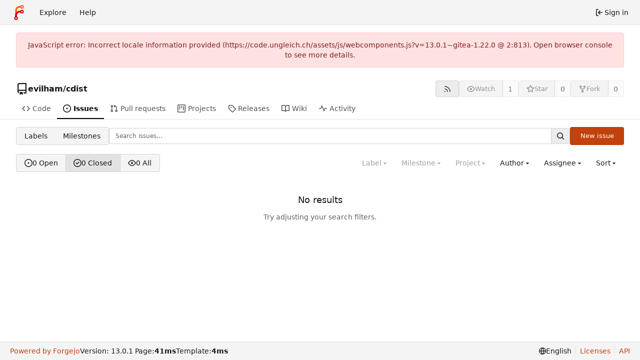

--- FILE ---
content_type: text/css; charset=utf-8
request_url: https://code.ungleich.ch/assets/css/theme-forgejo-auto.css?v=13.0.1~gitea-1.22.0
body_size: 5057
content:
.chroma .bp{color:#999}.chroma .c,.chroma .c1,.chroma .ch{color:#6a737d}.chroma .cm{color:#998}.chroma .cp{color:#109295}.chroma .cpf{color:#4c4dbc}.chroma .cs{color:#999}.chroma .dl{color:#106303}.chroma .gd{color:#000;background-color:#fdd}.chroma .ge{color:#000}.chroma .gh{color:#999}.chroma .gi{color:#000;background-color:#dfd}.chroma .go{color:#888}.chroma .gp{color:#555}.chroma .gr,.chroma .gt{color:#a00}.chroma .gu{color:#aaa}.chroma .il{color:#099}.chroma .k,.chroma .kc,.chroma .kd,.chroma .kn,.chroma .kp,.chroma .kr{color:#d73a49}.chroma .kt{color:#458}.chroma .m,.chroma .mb,.chroma .mf,.chroma .mh,.chroma .mi,.chroma .mo{color:#099}.chroma .na{color:#d73a49}.chroma .nb{color:#005cc5}.chroma .nc{color:#458}.chroma .nd{color:#3c5d5d}.chroma .ne{color:#900}.chroma .nf{color:#005cc5}.chroma .ni{color:#6f42c1}.chroma .nl{color:#900}.chroma .nn{color:#555}.chroma .no{color:teal}.chroma .nt{color:#22863a}.chroma .nv{color:teal}.chroma .nx{color:#24292e}.chroma .o,.chroma .ow{color:#d73a49}.chroma .s,.chroma .s1,.chroma .s2{color:#106303}.chroma .sa{color:#cc7a00}.chroma .sb{color:#106303}.chroma .sc{color:#cc7a00}.chroma .sd{color:#106303}.chroma .se{color:#940}.chroma .sh{color:#106303}.chroma .si{color:#cc7a00}.chroma .sr{color:#4c4dbc}.chroma .ss{color:#940}.chroma .sx{color:#106303}.chroma .vc,.chroma .vg,.chroma .vi{color:teal}.chroma .w{color:#bbb}.markup [src$="#gh-dark-mode-only"],.markup [src$="#dark-mode-only"],.markup [href$="#gh-dark-mode-only"],.markup [href$="#dark-mode-only"]{display:none}:root{--steel-900: #10161d;--steel-850: #131a21;--steel-800: #171e26;--steel-750: #1d262f;--steel-700: #242d38;--steel-650: #2b3642;--steel-600: #374351;--steel-550: #445161;--steel-500: #515f70;--steel-450: #5f6e80;--steel-400: #6d7d8f;--steel-350: #7c8c9f;--steel-300: #8c9caf;--steel-250: #9dadc0;--steel-200: #aebed0;--steel-150: #c0cfe0;--steel-100: #d2e0f0;--zinc-50: #fafafa;--zinc-100: #f4f4f5;--zinc-150: #ececee;--zinc-200: #e4e4e7;--zinc-250: #dcdce0;--zinc-300: #d4d4d8;--zinc-350: #babac1;--zinc-400: #a1a1aa;--zinc-450: #898992;--zinc-500: #71717a;--zinc-550: #61616a;--zinc-600: #52525b;--zinc-650: #484850;--zinc-700: #3f3f46;--zinc-750: #333338;--zinc-800: #27272a;--zinc-850: #1f1f23;--zinc-900: #18181b;--color-primary: #c2410c;--color-primary-contrast: #ffffff;--color-primary-dark-1: #c2410c;--color-primary-dark-2: #9a3412;--color-primary-dark-3: #9a3412;--color-primary-dark-4: #7c2d12;--color-primary-dark-5: #7c2d12;--color-primary-dark-6: #7c2d12;--color-primary-dark-7: #7c2d12;--color-primary-light-1: #ea580c;--color-primary-light-2: #f97316;--color-primary-light-3: #fb923c;--color-primary-light-4: #fdba74;--color-primary-light-5: #fed7aa;--color-primary-light-6: #ffedd5;--color-primary-light-7: #fff7ed;--color-primary-alpha-10: #c2410c19;--color-primary-alpha-20: #c2410c33;--color-primary-alpha-30: #c2410c4b;--color-primary-alpha-40: #c2410c66;--color-primary-alpha-50: #c2410c80;--color-primary-alpha-60: #c2410c99;--color-primary-alpha-70: #c2410cb3;--color-primary-alpha-80: #c2410ccc;--color-primary-alpha-90: #c2410ce1;--color-primary-hover: var(--color-primary-dark-2);--color-primary-active: var(--color-primary-dark-4);--color-secondary: var(--zinc-200);--color-secondary-dark-1: var(--zinc-200);--color-secondary-dark-2: var(--zinc-300);--color-secondary-dark-3: var(--zinc-300);--color-secondary-dark-4: var(--zinc-400);--color-secondary-dark-5: var(--zinc-400);--color-secondary-dark-6: var(--zinc-500);--color-secondary-dark-7: var(--zinc-500);--color-secondary-dark-8: var(--zinc-600);--color-secondary-dark-9: var(--zinc-600);--color-secondary-dark-10: var(--zinc-700);--color-secondary-dark-11: var(--zinc-700);--color-secondary-dark-12: var(--zinc-800);--color-secondary-dark-13: var(--zinc-800);--color-secondary-light-1: var(--zinc-200);--color-secondary-light-2: var(--zinc-100);--color-secondary-light-3: var(--zinc-100);--color-secondary-light-4: var(--zinc-50);--color-secondary-alpha-10: #d4d4d819;--color-secondary-alpha-20: #d4d4d833;--color-secondary-alpha-30: #d4d4d84b;--color-secondary-alpha-40: #d4d4d866;--color-secondary-alpha-50: #d4d4d880;--color-secondary-alpha-60: #d4d4d899;--color-secondary-alpha-70: #d4d4d8b3;--color-secondary-alpha-80: #d4d4d8cc;--color-secondary-alpha-90: #d4d4d8e1;--color-secondary-hover: var(--color-secondary-dark-2);--color-secondary-active: var(--color-secondary-dark-4);--color-console-fg: #eeeff2;--color-console-fg-subtle: #959cab;--color-console-bg: #1f212b;--color-console-border: #383c47;--color-console-hover-bg: #ffffff16;--color-console-active-bg: #454a57;--color-console-menu-bg: #383c47;--color-console-menu-border: #5c6374;--color-red: #dc2626;--color-orange: #ea580c;--color-yellow: #ca8a04;--color-olive: #91a313;--color-green: #15803d;--color-teal: #0d9488;--color-blue: #2563eb;--color-violet: #7c3aed;--color-purple: #9333ea;--color-pink: #db2777;--color-brown: #a47252;--color-grey: #4b5563;--color-black: #000000;--color-red-light: #ef4444;--color-orange-light: #f97316;--color-yellow-light: #eab308;--color-olive-light: #839311;--color-green-light: #16a34a;--color-teal-light: #14b8a6;--color-blue-light: #3b82f6;--color-violet-light: #8b5cf6;--color-purple-light: #a855f7;--color-pink-light: #ec4899;--color-brown-light: #94674a;--color-grey-light: #6b7280;--color-black-light: #181818;--color-red-dark-1: #c82020;--color-orange-dark-1: #d34f0b;--color-yellow-dark-1: #b67c04;--color-olive-dark-1: #839311;--color-green-dark-1: #137337;--color-teal-dark-1: #0c857a;--color-blue-dark-1: #1554e0;--color-violet-dark-1: #6a1feb;--color-purple-dark-1: #8519e7;--color-pink-dark-1: #c7216b;--color-brown-dark-1: #94674a;--color-black-dark-1: #000000;--color-red-dark-2: #b21d1d;--color-orange-dark-2: #bb460a;--color-yellow-dark-2: #a26e03;--color-olive-dark-2: #74820f;--color-green-dark-2: #116631;--color-teal-dark-2: #0a766d;--color-blue-dark-2: #124bc7;--color-violet-dark-2: #5c14d8;--color-purple-dark-2: #7715cf;--color-pink-dark-2: #b11d5f;--color-brown-dark-2: #835b42;--color-black-dark-2: #000000;--color-ansi-black: #1f2326;--color-ansi-red: #cc4848;--color-ansi-green: #87ab63;--color-ansi-yellow: #cc9903;--color-ansi-blue: #3a8ac6;--color-ansi-magenta: #d22e8b;--color-ansi-cyan: #00918a;--color-ansi-white: var(--color-console-fg-subtle);--color-ansi-bright-black: #46494d;--color-ansi-bright-red: #d15a5a;--color-ansi-bright-green: #93b373;--color-ansi-bright-yellow: #eaaf03;--color-ansi-bright-blue: #4e96cc;--color-ansi-bright-magenta: #d74397;--color-ansi-bright-cyan: #00b6ad;--color-ansi-bright-white: var(--color-console-fg);--color-gold: #b1983b;--color-white: #ffffff;--color-diff-removed-word-bg: #fca5a5;--color-diff-added-word-bg: #86efac;--color-diff-removed-row-bg: #fee2e2;--color-diff-moved-row-bg: #fef9c3;--color-diff-added-row-bg: #dcfce7;--color-diff-removed-row-border: #fca5a5;--color-diff-moved-row-border: #fde047;--color-diff-added-row-border: #86efac;--color-diff-inactive: var(--zinc-100);--color-error-border: #fecaca;--color-error-bg: #fee2e2;--color-error-bg-active: #fca5a5;--color-error-bg-hover: #fecaca;--color-error-text: #7f1d1d;--color-success-border: #bbf7d0;--color-success-bg: #dcfce7;--color-success-text: #14532d;--color-warning-border: #fde047;--color-warning-bg: #fef3c7;--color-warning-text: #78350f;--color-info-border: #bae6fd;--color-info-bg: #e0f2fe;--color-info-text: #0c4a6e;--color-red-badge: #b91c1c;--color-red-badge-bg: #b91c1c22;--color-red-badge-hover-bg: #b91c1c44;--color-green-badge: #16a34a;--color-green-badge-bg: #16a34a22;--color-green-badge-hover-bg: #16a34a44;--color-yellow-badge: #ca8a04;--color-yellow-badge-bg: #ca8a0422;--color-yellow-badge-hover-bg: #ca8a0444;--color-orange-badge: #ea580c;--color-orange-badge-bg: #ea580c22;--color-orange-badge-hover-bg: #ea580c44;--color-icon-green: var(--color-green-light);--color-icon-red: var(--color-red-light);--color-icon-purple: var(--color-purple-light);--color-body: #fff;--color-box-header: var(--zinc-100);--color-box-body: var(--zinc-50);--color-box-body-highlight: var(--zinc-200);--color-text-dark: #000;--color-text: var(--zinc-900);--color-text-light: var(--zinc-700);--color-text-light-1: var(--zinc-650);--color-text-light-2: var(--zinc-600);--color-text-light-3: var(--zinc-550);--color-footer: var(--zinc-100);--color-timeline: var(--zinc-200);--color-input-text: var(--zinc-800);--color-input-background: #fff;--color-input-toggle-background: #fff;--color-input-border: var(--zinc-300);--color-input-border-hover: var(--zinc-400);--color-header-wrapper: var(--zinc-50);--color-header-wrapper-transparent: #d2e0f000;--color-light: #ffffffcc;--color-light-mimic-enabled: rgba(0, 0, 0, calc(6 / 255 * 222 / 255 / var(--opacity-disabled)));--color-light-border: #0000001d;--color-hover: #e4e4e4aa;--color-active: #e2e2e5;--color-menu: var(--zinc-100);--color-card: var(--zinc-50);--fancy-card-bg: var(--zinc-100);--fancy-card-border: var(--zinc-200);--color-markup-table-row: #ffffff06;--color-markup-code-block: var(--zinc-150);--color-markup-code-inline: var(--zinc-200);--color-button: var(--zinc-150);--color-code-bg: var(--zinc-50);--color-shadow: #00000060;--color-secondary-bg: var(--zinc-100);--color-text-focus: #fff;--color-expand-button: var(--zinc-200);--color-placeholder-text: var(--color-text-light-3);--color-editor-line-highlight: var(--zinc-100);--color-project-board-bg: var(--color-secondary-light-2);--color-project-board-dark-label: var(--color-text-light-3);--color-caret: var(--color-text);--color-reaction-bg: #0000000a;--color-reaction-active-bg: var(--color-primary-alpha-20);--color-reaction-hover-bg: var(--color-primary-alpha-30);--color-tooltip-text: #ffffff;--color-tooltip-bg: #000000f0;--color-nav-bg: var(--zinc-100);--color-nav-hover-bg: var(--zinc-300);--color-nav-text: var(--color-text);--color-secondary-nav-bg: var(--color-body);--color-label-text: var(--color-text);--color-label-bg: #cacaca7b;--color-label-hover-bg: #cacacaa0;--color-label-active-bg: #cacacaff;--color-label-bg-alt: #cacacaff;--color-accent: var(--color-primary-light-1);--color-small-accent: var(--color-primary-light-5);--color-highlight-fg: var(--color-primary-light-4);--color-highlight-bg: var(--color-primary-light-6);--color-overlay-backdrop: #080808c0;--checkerboard-color-1: #ffffff;--checkerboard-color-2: #e5e5e5;accent-color:var(--color-accent);color-scheme:light}.ui.secondary.vertical.menu{border-radius:.28571429rem!important;overflow:hidden}.ui.basic.primary.button.item{background-color:var(--color-active)!important;color:var(--color-text)!important;box-shadow:none!important}.ui.red.label.notification_count,.ui.primary.labels .label{background-color:var(--color-primary-dark-1)!important}.ui.labeled.icon.buttons>.button>.icon,.ui.labeled.icon.button>.icon{background-color:var(--color-shadow)!important}#review-box .review-comments-counter{background-color:var(--color-label-bg)!important;margin-left:.5em}.ui.basic.labels .primary.label,.ui.ui.ui.basic.primary.label{color:var(--color-text-dark)!important}.ui.yellow.label.pending-label{background:var(--color-warning-bg)!important;color:var(--color-text-dark)!important}::selection{background:var(--steel-450)!important;color:var(--color-white)!important}@media (prefers-color-scheme: dark){.chroma .bp{color:#fabd2f}.chroma .c,.chroma .c1,.chroma .ch,.chroma .cm{color:#777e94}.chroma .cp{color:#8ec07c}.chroma .cpf{color:#649bc4}.chroma .cs{color:#9075cd}.chroma .dl{color:#649bc4}.chroma .gd{color:#fff;background-color:#5f3737}.chroma .ge{color:#ddee30}.chroma .gh{color:#ffaa10}.chroma .gi{color:#fff;background-color:#3a523a}.chroma .go{color:#777e94}.chroma .gp{color:#ebdbb2}.chroma .gr{color:#f43}.chroma .gs{color:#ebdbb2}.chroma .gt{color:#ff7540}.chroma .gu{color:#b8bb26}.chroma .il{color:#649bc4}.chroma .k{color:#ff7540}.chroma .kc{color:#649bc4}.chroma .kd{color:#ff7540}.chroma .kn{color:#ffaa10}.chroma .kp{color:#5f8700}.chroma .kr{color:#ff7540}.chroma .kt{color:#ff7b72}.chroma .m,.chroma .mb,.chroma .mf,.chroma .mh,.chroma .mi,.chroma .mo{color:#649bc4}.chroma .n{color:#c9d1d9}.chroma .na,.chroma .nb{color:#fabd2f}.chroma .nc{color:#ffaa10}.chroma .nd{color:#8ec07c}.chroma .ne{color:#ff7540}.chroma .nf,.chroma .ni{color:#fabd2f}.chroma .nl{color:#ff7540}.chroma .nn{color:#c9d1d9}.chroma .no{color:#649bc4}.chroma .nt{color:#ff7540}.chroma .nv{color:#ebdbb2}.chroma .nx{color:#b6bac5}.chroma .o{color:#ff7540}.chroma .ow{color:#5f8700}.chroma .p{color:#d2d4db}.chroma .s,.chroma .s1,.chroma .s2{color:#b8bb26}.chroma .sa{color:#ffaa10}.chroma .sb{color:#b8bb26}.chroma .sc{color:#ffaa10}.chroma .sd{color:#b8bb26}.chroma .se{color:#ff8540}.chroma .sh{color:#b8bb26}.chroma .si{color:#ffaa10}.chroma .sr{color:#9075cd}.chroma .ss{color:#ff8540}.chroma .sx{color:#ffaa10}.chroma .vc,.chroma .vg,.chroma .vi{color:#649bee}.chroma .w{color:#7f8699}}@media (prefers-color-scheme: dark){.CodeMirror.cm-s-default .cm-property,.CodeMirror.cm-s-paper .cm-property{color:#a0cc75}.CodeMirror.cm-s-default .cm-header,.CodeMirror.cm-s-paper .cm-header{color:#9daccc}.CodeMirror.cm-s-default .cm-quote,.CodeMirror.cm-s-paper .cm-quote{color:#090}.CodeMirror.cm-s-default .cm-keyword,.CodeMirror.cm-s-paper .cm-keyword{color:#cc8a61}.CodeMirror.cm-s-default .cm-atom,.CodeMirror.cm-s-paper .cm-atom{color:#ef5e77}.CodeMirror.cm-s-default .cm-number,.CodeMirror.cm-s-paper .cm-number{color:#ff5656}.CodeMirror.cm-s-default .cm-def,.CodeMirror.cm-s-paper .cm-def{color:#e4e4e4}.CodeMirror.cm-s-default .cm-variable-2,.CodeMirror.cm-s-paper .cm-variable-2{color:#00bdbf}.CodeMirror.cm-s-default .cm-variable-3,.CodeMirror.cm-s-paper .cm-variable-3{color:#085}.CodeMirror.cm-s-default .cm-comment,.CodeMirror.cm-s-paper .cm-comment{color:#8e9ab3}.CodeMirror.cm-s-default .cm-string,.CodeMirror.cm-s-paper .cm-string{color:#a77272}.CodeMirror.cm-s-default .cm-string-2,.CodeMirror.cm-s-paper .cm-string-2{color:#f50}.CodeMirror.cm-s-default .cm-meta,.CodeMirror.cm-s-paper .cm-meta,.CodeMirror.cm-s-default .cm-qualifier,.CodeMirror.cm-s-paper .cm-qualifier{color:#ffb176}.CodeMirror.cm-s-default .cm-builtin,.CodeMirror.cm-s-paper .cm-builtin{color:#b7c951}.CodeMirror.cm-s-default .cm-bracket,.CodeMirror.cm-s-paper .cm-bracket{color:#997}.CodeMirror.cm-s-default .cm-tag,.CodeMirror.cm-s-paper .cm-tag{color:#f1d273}.CodeMirror.cm-s-default .cm-attribute,.CodeMirror.cm-s-paper .cm-attribute{color:#bfcc70}.CodeMirror.cm-s-default .cm-hr,.CodeMirror.cm-s-paper .cm-hr{color:#999}.CodeMirror.cm-s-default .cm-url,.CodeMirror.cm-s-paper .cm-url{color:#c5cfd0}.CodeMirror.cm-s-default .cm-link,.CodeMirror.cm-s-paper .cm-link{color:#d8c792}.CodeMirror.cm-s-default .cm-error,.CodeMirror.cm-s-paper .cm-error{color:#dbdbeb}}@media (prefers-color-scheme: dark){.markup [src$="#gh-light-mode-only"],.markup [src$="#light-mode-only"],.markup [href$="#gh-light-mode-only"],.markup [href$="#light-mode-only"]{display:none}.markup [src$="#gh-dark-mode-only"],.markup [src$="#dark-mode-only"],.markup [href$="#gh-dark-mode-only"],.markup [href$="#dark-mode-only"]{display:unset}}@media (prefers-color-scheme: dark){:root{--steel-900: #10161d;--steel-850: #131a21;--steel-800: #171e26;--steel-750: #1d262f;--steel-700: #242d38;--steel-650: #2b3642;--steel-600: #374351;--steel-550: #445161;--steel-500: #515f70;--steel-450: #5f6e80;--steel-400: #6d7d8f;--steel-350: #7c8c9f;--steel-300: #8c9caf;--steel-250: #9dadc0;--steel-200: #aebed0;--steel-150: #c0cfe0;--steel-100: #d2e0f0;--is-dark-theme: true;--color-primary: #fb923c;--color-primary-contrast: #000;--color-primary-dark-1: #fdba74;--color-primary-dark-2: #fdba74;--color-primary-dark-3: #fed7aa;--color-primary-dark-4: #fed7aa;--color-primary-dark-5: #ffedd5;--color-primary-dark-6: #ffedd5;--color-primary-dark-7: #fff7ed;--color-primary-light-1: #f97316;--color-primary-light-2: #ea580c;--color-primary-light-3: #c2410c;--color-primary-light-4: #9a3412;--color-primary-light-5: #9a3412;--color-primary-light-6: #7c2d12;--color-primary-light-7: #7c2d12;--color-primary-alpha-10: #ea580c19;--color-primary-alpha-20: #ea580c33;--color-primary-alpha-30: #ea580c4b;--color-primary-alpha-40: #ea580c66;--color-primary-alpha-50: #ea580c80;--color-primary-alpha-60: #ea580c99;--color-primary-alpha-70: #ea580cb3;--color-primary-alpha-80: #ea580ccc;--color-primary-alpha-90: #ea580ce1;--color-primary-hover: var(--color-primary-light-1);--color-primary-active: var(--color-primary-light-2);--color-secondary: var(--steel-700);--color-secondary-dark-1: var(--steel-550);--color-secondary-dark-2: var(--steel-500);--color-secondary-dark-3: var(--steel-450);--color-secondary-dark-4: var(--steel-400);--color-secondary-dark-5: var(--steel-350);--color-secondary-dark-6: var(--steel-300);--color-secondary-dark-7: var(--steel-250);--color-secondary-dark-8: var(--steel-200);--color-secondary-dark-9: var(--steel-150);--color-secondary-dark-10: var(--steel-100);--color-secondary-dark-11: var(--steel-100);--color-secondary-dark-12: var(--steel-100);--color-secondary-dark-13: var(--steel-100);--color-secondary-light-1: var(--steel-650);--color-secondary-light-2: var(--steel-700);--color-secondary-light-3: var(--steel-750);--color-secondary-light-4: var(--steel-800);--color-secondary-alpha-10: #2b364219;--color-secondary-alpha-20: #2b364233;--color-secondary-alpha-30: #2b36424b;--color-secondary-alpha-40: #2b364266;--color-secondary-alpha-50: #2b364280;--color-secondary-alpha-60: #2b364299;--color-secondary-alpha-70: #2b3642b3;--color-secondary-alpha-80: #2b3642cc;--color-secondary-alpha-90: #2b3642e1;--color-secondary-hover: var(--color-secondary-light-1);--color-secondary-active: var(--color-secondary-light-2);--color-console-fg: #eeeff2;--color-console-fg-subtle: #959cab;--color-console-bg: #1f212b;--color-console-border: #383c47;--color-console-hover-bg: #ffffff16;--color-console-active-bg: #454a57;--color-console-menu-bg: #383c47;--color-console-menu-border: #5c6374;--color-red: #b91c1c;--color-orange: #ea580c;--color-yellow: #ca8a04;--color-olive: #91a313;--color-green: #15803d;--color-teal: #0d9488;--color-blue: #2563eb;--color-violet: #7c3aed;--color-purple: #9333ea;--color-pink: #db2777;--color-brown: #a47252;--color-grey: var(--steel-500);--color-black: #111827;--color-red-light: #dc2626;--color-orange-light: #f97316;--color-yellow-light: #eab308;--color-olive-light: #839311;--color-green-light: #16a34a;--color-teal-light: #14b8a6;--color-blue-light: #3b82f6;--color-violet-light: #8b5cf6;--color-purple-light: #a855f7;--color-pink-light: #ec4899;--color-brown-light: #94674a;--color-grey-light: var(--steel-300);--color-black-light: #1f2937;--color-red-dark-1: #a71919;--color-orange-dark-1: #d34f0b;--color-yellow-dark-1: #b67c04;--color-olive-dark-1: #839311;--color-green-dark-1: #137337;--color-teal-dark-1: #0c857a;--color-blue-dark-1: #1554e0;--color-violet-dark-1: #6a1feb;--color-purple-dark-1: #8519e7;--color-pink-dark-1: #c7216b;--color-brown-dark-1: #94674a;--color-black-dark-1: #0f1623;--color-red-dark-2: #941616;--color-orange-dark-2: #bb460a;--color-yellow-dark-2: #ca8a04;--color-olive-dark-2: #91a313;--color-green-dark-2: #15803d;--color-teal-dark-2: #0a766d;--color-blue-dark-2: #2563eb;--color-violet-dark-2: #5c14d8;--color-purple-dark-2: #7c3aed;--color-pink-dark-2: #b11d5f;--color-brown-dark-2: #a47252;--color-black-dark-2: #111827;--color-ansi-black: #1d2328;--color-ansi-red: #cc4848;--color-ansi-green: #87ab63;--color-ansi-yellow: #cc9903;--color-ansi-blue: #3a8ac6;--color-ansi-magenta: #d22e8b;--color-ansi-cyan: #00918a;--color-ansi-white: var(--color-console-fg-subtle);--color-ansi-bright-black: #424851;--color-ansi-bright-red: #d15a5a;--color-ansi-bright-green: #93b373;--color-ansi-bright-yellow: #eaaf03;--color-ansi-bright-blue: #4e96cc;--color-ansi-bright-magenta: #d74397;--color-ansi-bright-cyan: #00b6ad;--color-ansi-bright-white: var(--color-console-fg);--color-gold: #b1983b;--color-white: #ffffff;--color-pure-black: #000000;--color-diff-removed-word-bg: #783030;--color-diff-added-word-bg: #255c39;--color-diff-removed-row-bg: #432121;--color-diff-moved-row-bg: #825718;--color-diff-added-row-bg: #1b3625;--color-diff-removed-row-border: #783030;--color-diff-moved-row-border: #a67a1d;--color-diff-added-row-border: #255c39;--color-diff-inactive: var(--steel-650);--color-error-border: #783030;--color-error-bg: #5f2525;--color-error-bg-active: #783030;--color-error-bg-hover: #783030;--color-error-text: #fef2f2;--color-success-border: #1f6e3c;--color-success-bg: #1d462c;--color-success-text: #aef0c2;--color-warning-border: #a67a1d;--color-warning-bg: #644821;--color-warning-text: #fff388;--color-info-border: #2e50b0;--color-info-bg: #2a396b;--color-info-text: var(--steel-100);--color-red-badge: #b91c1c;--color-red-badge-bg: #b91c1c22;--color-red-badge-hover-bg: #b91c1c44;--color-green-badge: #16a34a;--color-green-badge-bg: #16a34a22;--color-green-badge-hover-bg: #16a34a44;--color-yellow-badge: #ca8a04;--color-yellow-badge-bg: #ca8a0422;--color-yellow-badge-hover-bg: #ca8a0444;--color-orange-badge: #ea580c;--color-orange-badge-bg: #ea580c22;--color-orange-badge-hover-bg: #ea580c44;--color-icon-green: #3fb950;--color-icon-red: #f85149;--color-icon-purple: #aa76ff;--color-body: var(--steel-800);--color-box-header: var(--steel-700);--color-box-body: var(--steel-750);--color-box-body-highlight: var(--steel-650);--color-text-dark: #fff;--color-text: var(--steel-100);--color-text-light: var(--steel-150);--color-text-light-1: var(--steel-150);--color-text-light-2: var(--steel-200);--color-text-light-3: var(--steel-200);--color-footer: var(--steel-900);--color-timeline: var(--steel-650);--color-input-text: var(--steel-100);--color-input-background: var(--steel-650);--color-input-toggle-background: var(--steel-650);--color-input-border: var(--steel-550);--color-input-border-hover: var(--steel-450);--color-header-wrapper: var(--steel-850);--color-header-wrapper-transparent: #242d3800;--color-light: #00000028;--color-light-mimic-enabled: rgba(0, 0, 0, calc(40 / 255 * 222 / 255 / var(--opacity-disabled)));--color-light-border: #ffffff28;--color-hover: var(--steel-600);--color-active: var(--steel-650);--color-menu: var(--steel-700);--color-card: var(--steel-700);--fancy-card-bg: var(--steel-650);--fancy-card-border: var(--steel-600);--color-markup-table-row: #ffffff06;--color-markup-code-block: var(--steel-800);--color-markup-code-inline: var(--steel-850);--color-button: var(--steel-600);--color-code-bg: var(--steel-750);--color-shadow: #00000060;--color-secondary-bg: var(--steel-700);--color-text-focus: #fff;--color-expand-button: #3c404d;--color-placeholder-text: var(--color-text-light-3);--color-editor-line-highlight: var(--steel-700);--color-project-board-bg: var(--color-secondary-light-3);--color-project-board-dark-label: var(--color-text-light-3);--color-caret: var(--color-text);--color-reaction-bg: #ffffff12;--color-reaction-active-bg: var(--color-primary-alpha-30);--color-reaction-hover-bg: var(--color-primary-alpha-40);--color-tooltip-text: #ffffff;--color-tooltip-bg: #000000f0;--color-nav-bg: var(--steel-900);--color-nav-hover-bg: var(--steel-600);--color-nav-text: var(--color-text);--color-secondary-nav-bg: var(--color-body);--color-label-text: #fff;--color-label-bg: var(--steel-600);--color-label-hover-bg: var(--steel-550);--color-label-active-bg: var(--steel-500);--color-label-bg-alt: var(--steel-550);--color-accent: var(--color-primary-light-1);--color-small-accent: var(--color-primary-light-5);--color-highlight-fg: var(--color-primary-light-4);--color-highlight-bg: var(--color-primary-alpha-20);--color-overlay-backdrop: #080808c0;--checkerboard-color-1: #474747;--checkerboard-color-2: #313131;accent-color:var(--color-accent);color-scheme:dark}.emoji[aria-label="check mark"],.emoji[aria-label="currency exchange"],.emoji[aria-label="TOP arrow"],.emoji[aria-label="END arrow"],.emoji[aria-label="ON! arrow"],.emoji[aria-label="SOON arrow"],.emoji[aria-label="heavy dollar sign"],.emoji[aria-label=copyright],.emoji[aria-label=registered],.emoji[aria-label="trade mark"],.emoji[aria-label=multiply],.emoji[aria-label=plus],.emoji[aria-label=minus],.emoji[aria-label=divide],.emoji[aria-label="curly loop"],.emoji[aria-label="double curly loop"],.emoji[aria-label="wavy dash"],.emoji[aria-label="paw prints"],.emoji[aria-label="musical note"],.emoji[aria-label="musical notes"]{filter:invert(100%) hue-rotate(180deg)}i.grey.icon.icon.icon.icon{color:var(--steel-350)!important}.ui.secondary.vertical.menu{border-radius:.28571429rem!important;overflow:hidden}.ui.basic.primary.button.item{background-color:var(--color-active)!important;color:var(--color-text)!important;box-shadow:none!important}.ui.red.label.notification_count,.ui.primary.label,.ui.primary.labels .label{background-color:var(--color-primary-light-3)!important}.ui.labeled.icon.buttons>.button>.icon,.ui.labeled.icon.button>.icon{background-color:var(--color-light)!important}#review-box .review-comments-counter{background-color:var(--color-shadow)!important;color:var(--color-white)!important;margin-left:.5em}.ui.basic.labels .primary.label,.ui.ui.ui.basic.primary.label{color:var(--color-text-dark)!important}.ui.yellow.label.pending-label{color:var(--color-warning-text)!important}::selection{background:var(--steel-100)!important;color:var(--color-pure-black)!important}strong.attention-important,svg.attention-important{color:var(--color-violet-light)}strong.attention-note,svg.attention-note{color:var(--color-blue-light)}strong.attention-caution,svg.attention-caution{color:var(--color-red-light)}.ui.basic.red.button{background-color:var(--color-red);color:var(--color-white)}.ui.basic.red.button:hover,.ui.basic.red.button:focus{background-color:var(--color-red-dark-1);color:var(--color-white)}.ui.basic.red.button:active{background-color:var(--color-red-dark-2);color:var(--color-white)}}
